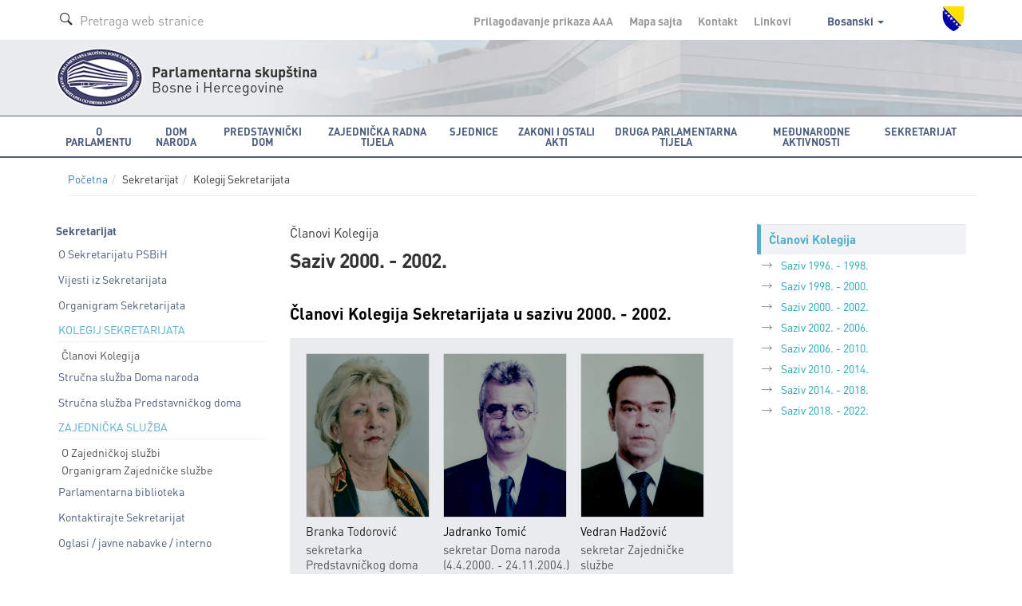

--- FILE ---
content_type: text/html; charset=utf-8
request_url: https://parlament.ba/Content/Read/290?title=Saziv-2000.---2002.
body_size: 7433
content:
<!DOCTYPE html>

<html>
<head>
<meta charset="utf-8">
<meta http-equiv="X-UA-Compatible" content="IE=edge">
<title>Saziv 2000. - 2002.</title>
<meta name="description" content="">
<meta name="author" content="">
<meta name="viewport" content="width=device-width,initial-scale=1">
<link rel="icon" href="favicon.ico" type="image/x-icon" />
<link rel="stylesheet" href="https://use.fontawesome.com/releases/v5.1.0/css/all.css" integrity="sha384-lKuwvrZot6UHsBSfcMvOkWwlCMgc0TaWr+30HWe3a4ltaBwTZhyTEggF5tJv8tbt" crossorigin="anonymous">
<link href='https://fonts.googleapis.com/css?family=Istok+Web:400,700&subset=latin,latin-ext' rel='stylesheet' type='text/css'>

<link rel="stylesheet" href="/Content/css/bootstrap.min.css">
<link rel="stylesheet" href="/Content/css/owl.carousel.css">
<link rel="stylesheet" href="/Content/css/jquery.tosrus.all.css">
<link rel="stylesheet" href="/Content/css/style.css">
<link rel="stylesheet" href="/Content/css/style-qss.css">


 <link rel="stylesheet" href="/Content/fontawesome/css/font-awesome.min.css">


<link rel="stylesheet" href="/Content/js/additionalScripts/all.css">
<link rel="stylesheet" href="/Content/js/additionalScripts/css.css">

<script src="https://ajax.googleapis.com/ajax/libs/jquery/1.10.2/jquery.min.js"></script>

<script src="/Content/js/additionalScripts/jquery.min.js"></script>


<script>
    (function (i, s, o, g, r, a, m) {
        i['GoogleAnalyticsObject'] = r; i[r] = i[r] || function () {
            (i[r].q = i[r].q || []).push(arguments)
        }, i[r].l = 1 * new Date(); a = s.createElement(o),
        m = s.getElementsByTagName(o)[0]; a.async = 1; a.src = g; m.parentNode.insertBefore(a, m)
    })(window, document, 'script', 'https://www.google-analytics.com/analytics.js', 'ga');

    ga('create', 'UA-76902364-1', 'auto');
    ga('send', 'pageview');

</script>

</head>

<body class=" ">
    <div class="overlay"></div>

    



<!-- Header -->
  <header class="header">
  

    <!-- Navigation -->



      <!-- Secondary Navigation -->
          <div class="topbar">
            <div class="container">
              <div class="inner">
                <div class="page-search">
                  <form class="form form-search">
                    <div class="form-group form-prefixed">
                      <i class="icon-search picto"></i>
                      <input id="searchTextBoxDesktop" type="text" value="" class="form-control" placeholder="Pretraga web stranice" />
                    </div>
                  </form>
                </div>
                <div class="secondary">
                  <ul class="list-inline list-menu">
                    <li><a href="/accessibility/">Prilagođavanje prikaza <span class="smallest">A</span><span class="small">A</span>A</a></li>
                    <li><a href="/sitemap/">Mapa sajta </a></li>
                    <li><a href="/Content/Read/222?title=Članovi-Kolegija-Predstavničkog-doma">Kontakt </a></li>
                    <li><a href="/Content/Read/221">Linkovi </a></li>
                    <li class="drop-lang">

                                      <a href="#" data-toggle="dropdown" role="button" aria-haspopup="true" aria-expanded="false">
                                        Bosanski
                                        <span class="caret"></span>
                                      </a>
                                      <ul class="dropdown-menu" aria-labelledby="dLabel">
                                        <li><a href="/Content/Read/290?title=Saziv-2000.---2002.&amp;lang=hr">Hrvatski</a></li>
                                        <li><a href="/Content/Read/290?title=Saziv-2000.---2002.&amp;lang=sr">Srpski</a></li>
                                        <li><a href="/Content/Read/290?title=Saziv-2000.---2002.&amp;lang=en">English</a></li>
                                      </ul>
                   
                    </li>
                  </ul>
                  <img class="crest" src="/Content/img/grb-bih.png" alt="Grb Bosne i Hercegovine"/>
                </div>
              </div>
            </div>
          </div>
          <!-- Logo block -->
            <div class="logobar">
              <div class="container">
                <div class="logo">
                  <a href="/"><img src="/Content/img/logo-psbih.png" alt="Parlamentarna skupština"/></a>
                  <p class="first"><strong>Parlamentarna skupština</strong></p>
                  <p>Bosne i Hercegovine</p>
                </div>
                <a href="#" class="btn-mobilemenu"><span></span><span></span><span></span>MENI</a>
              </div>
            </div>

    <nav class="navbar navbar-default" role="navigation"><div class="container"><div class="navbar-header"><button type="button" class="navbar-toggle" data-toggle="collapse" data-target="#mobile-menu"><span class="sr-only">Toggle navigation</span> <span class="icon-bar"></span><span class="icon-bar"></span><span class="icon-bar"></span></button><a class="navbar-brand" href="#"><img src="/Content/img/logo-psbih.png" alt="Parlamentarna skupština BiH"/><p class="brand-name"><strong>Parlamentarna skupština</strong><br/>Bosne i Hercegovine</p></a></div><div class="collapse navbar-collapse" id="mobile-menu"><form class="navbar-form navbar-left form-search" role="search"><div class="form-group form-prefixed"><i class="icon-search picto"></i><input type="text" id="searchTextBoxMobile" value="" class="form-control" placeholder="Pretraga web stranice" /></div></form><ul class="nav navbar-nav"><li class="dropdown"><a href="javascript:void(0);" class="dropdown-toggle" role="button" aria-haspopup="true" data-toggle="dropdown" aria-expanded="false">O Parlamentu <span class="caret"></span></a><ul class="dropdown-menu" ><li class="head" href="javascript:void(0);">ORGANIZACIJA I OSNOVNE FUNKCIJE</li><li><a href="/Content/Read/24?title=Općipodaci">Opći podaci</a></li><li><a href="/Content/Read/25?title=FunkcijeParlamentarneskupštineBiH">Funkcije Parlamentarne skupštine BiH</a></li><li><a href="/Content/Read/26?title=StrankeikoalicijezastupljeneuPSBiH">Stranke i koalicije zastupljene u PSBiH</a></li><li><a href="/Content/Read/27?title=Statističkipodaci">Statistički podaci</a></li><li role="separator" class="divider"></li><li><a href="/Content/Read/197?title=Kojeko">Ko je ko</a></li><li><a href="/Content/Read/33?title=Arhivaranijihsaziva">Arhiva ranijih saziva</a></li><li role="separator" class="divider"></li><li class="head" href="javascript:void(0);">PROPISI</li><li><a href="/Content/Read/175?title=Ustavivažnijipropisi">Ustav i važniji propisi</a></li><li role="separator" class="divider"></li><li><a href="/Content/Read/32?title=Čestopostavljenapitanja">Često postavljena pitanja</a></li><li role="separator" class="divider"></li><li class="head" href="javascript:void(0);">PUBLIKACIJE</li><li><a href="/Publication/Category/8?pageId=239">Publikacije o PSBiH</a></li><li><a href="/Publication/Category/9?pageId=240">Bilten PSBiH</a></li><li><a href="/Content/Read/295?title=Elektronskepublikacije">Elektronske publikacije</a></li><li><a href="/Publication/Category/10?pageId=241">Ostale publikacije</a></li><li role="separator" class="divider"></li><li class="head" href="javascript:void(0);">OBJEKAT PARLAMENTARNE SKUPŠTINE BIH</li><li><a href="/Content/Read/195?title=ZgradaParlamentarneskupštineBiH">Zgrada Parlamentarne skupštine BiH</a></li><li><a href="/Content/Read/196?title=MonumentalnodjeloJurajaNeidharta">Monumentalno djelo Juraja Neidharta</a></li><li role="separator" class="divider"></li><li class="head" href="javascript:void(0);">ISTORIJA PARLAMENTARIZMA U BIH</li><li><a href="/Content/Read/176?title=Antičkiperiod">Antički period</a></li><li><a href="/Content/Read/177?title=Srednjevjekovnabosanskadržava">Srednjevjekovna bosanska država</a></li><li><a href="/Content/Read/178?title=PeriodOsmanskevladavine">Period Osmanske vladavine</a></li><li><a href="/Content/Read/179?title=Periodaustrougarskevladavine">Period austrougarske vladavine</a></li><li><a href="/Content/Read/180?title=PolitičkopredstavljanjeBiHuKraljeviniSrba,HrvataiSlovenaca/KraljeviniJugoslaviji(1918.–1941.)">Političko predstavljanje BiH u Kraljevini Srba, Hrvata i Slovenaca / Kraljevini Jugoslaviji (1918.–1941.)</a></li><li><a href="/Content/Read/181?title=DrugisvjetskiratiuspostavljanjeZemaljskogantifašističkogvijećanarodnogoslobođenjaBiH">Drugi svjetski rat i uspostavljanje Zemaljskog antifašističkog vijeća narodnog oslobođenja BiH</a></li><li><a href="/Content/Read/182?title=ParlamentarizamuBosniiHercegoviniuperiodu1945.–1990.">Parlamentarizam u Bosni i Hercegovini u periodu 1945.–1990.</a></li><li><a href="/Content/Read/183?title=ParlamentarizamuBosniiHercegoviniuuslovimapolitičkogpluralizma(1990.–1995.)">Parlamentarizam u Bosni i Hercegovini u uslovima političkog pluralizma (1990.–1995.)</a></li><li><a href="/Content/Read/184?title=ParlamentarnaskupštinaBosneiHercegovineod1996.dodanas">Parlamentarna skupština Bosne i Hercegovine od 1996. do danas</a></li></ul></li><li class="dropdown"><a href="javascript:void(0);" class="dropdown-toggle" role="button" aria-haspopup="true" data-toggle="dropdown" aria-expanded="false">Dom naroda <span class="caret"></span></a><ul class="dropdown-menu" ><li><a href="/Content/Read/36?title=Općipodaci">Opći podaci</a></li><li><a href="/Content/Read/37?title=Poslovnik">Poslovnik</a></li><li><a href="/Content/Read/38?title=OdlučivanjeuDomunaroda">Odlučivanje u Domu naroda</a></li><li><a href="/Content/Read/39?title=Vitalninacionalniinteres">Vitalni nacionalni interes</a></li><li role="separator" class="divider"></li><li class="head" href="javascript:void(0);">KOLEGIJ DOMA NARODA</li><li><a href="/Content/Read/265?title=ČlanoviKolegijaDomanaroda">Članovi Kolegija Doma naroda</a></li><li role="separator" class="divider"></li><li><a href="/delegate/list">Delegati</a></li><li><a href="/Content/Read/42?title=Klubovinaroda">Klubovi naroda</a></li><li role="separator" class="divider"></li><li class="head" href="javascript:void(0);">STALNE KOMISIJE</li><li><a href="/committee/read/34">Ustavnopravna komisija</a></li><li><a href="/committee/read/25">Komisija za vanjsku i trgovinsku politiku, carine, saobraćaj i komunikacije</a></li><li><a href="/committee/read/17">Komisija za finansije i budžet</a></li><li role="separator" class="divider"></li><li><a href="/Content/Read/53?title=Privremene/Adhockomisije">Privremene / Ad hoc komisije</a></li><li role="separator" class="divider"></li><li class="head" href="javascript:void(0);">STRUČNA SLUŽBA DOMA NARODA</li><li><a href="/Content/Read/55?title=OStručnojslužbi">O Stručnoj službi</a></li><li><a href="/Content/Read/56?title=Organigram">Organigram</a></li></ul></li><li class="dropdown"><a href="javascript:void(0);" class="dropdown-toggle" role="button" aria-haspopup="true" data-toggle="dropdown" aria-expanded="false">Predstavnički dom <span class="caret"></span></a><ul class="dropdown-menu" ><li><a href="/Content/Read/58?title=Općipodaci">Opći podaci</a></li><li><a href="/Content/Read/59?title=Poslovnik">Poslovnik</a></li><li><a href="/Content/Read/60?title=OdlučivanjeuPredstavničkomdomu">Odlučivanje u Predstavničkom domu</a></li><li role="separator" class="divider"></li><li class="head" href="javascript:void(0);">KOLEGIJ PREDSTAVNIČKOG DOMA</li><li><a href="/Content/Read/268?title=ČlanoviKolegijaPredstavničkogdoma">Članovi Kolegija Predstavničkog doma</a></li><li role="separator" class="divider"></li><li><a href="/representative/list">Poslanici</a></li><li><a href="/Content/Read/64?title=KluboviposlanikauPredstavničkomdomu">Klubovi poslanika u Predstavničkom domu</a></li><li role="separator" class="divider"></li><li class="head" href="/Content/Read/65?title=Stalnekomisije">STALNE KOMISIJE</li><li><a href="/committee/read/35">Ustavnopravna komisija</a></li><li><a href="/committee/read/24">Komisija za vanjske poslove</a></li><li><a href="/committee/read/26">Komisija za vanjsku trgovinu i carine</a></li><li><a href="/committee/read/18">Komisija za finansije i budžet</a></li><li><a href="/committee/read/23">Komisija za saobraćaj i komunikacije</a></li><li><a href="/committee/read/21">Komisija za ostvarivanje ravnopravnosti spolova</a></li><li><a href="/committee/read/22">Komisija za pripremu izbora Vijeća ministatra BiH</a></li><li><a href="https://www.parlament.ba/committee/read/58?commiteeMandate=376">Komisija za borbu protiv korupcije </a></li><li role="separator" class="divider"></li><li><a href="/Content/Read/72?title=Privremene/Adhockomisije">Privremene / Ad hoc komisije</a></li><li role="separator" class="divider"></li><li class="head" href="/Content/Read/73?title=StručnaslužbaPredstavničkogdoma">STRUČNA SLUŽBA PREDSTAVNIČKOG DOMA</li><li><a href="/Content/Read/303?title=OStručnojslužbi">O Stručnoj službi</a></li><li><a href="/Content/Read/326?title=OrganigramStručneslužbePredstavničkogdoma">Organigram Stručne službe Predstavničkog doma</a></li></ul></li><li class="dropdown"><a href="javascript:void(0);" class="dropdown-toggle" role="button" aria-haspopup="true" data-toggle="dropdown" aria-expanded="false">Zajednička radna tijela <span class="caret"></span></a><ul class="dropdown-menu" ><li class="head" href="javascript:void(0);">ZAJEDNIČKE KOMISIJE</li><li><a href="/committee/read/43">Zajednička komisija za odbranu i sigurnost BiH</a></li><li><a href="/committee/read/42">Zajednička komisija za nadzor nad radom Obavještajno - sigurnosne agencije BiH</a></li><li><a href="/committee/read/38">Zajednička komisija za ekonomske reforme i razvoj</a></li><li><a href="/committee/read/39">Zajednička komisija za evropske integracije</a></li><li><a href="/committee/read/37">Zajednička komisija za administrativne poslove</a></li><li><a href="/committee/read/40">Zajednička komisija za ljudska prava</a></li><li role="separator" class="divider"></li><li><a href="/Content/Read/84?title=Zajedničkeprivremene/adhockomisije">Zajedničke privremene / ad hoc komisije</a></li></ul></li><li class="dropdown"><a href="javascript:void(0);" class="dropdown-toggle" role="button" aria-haspopup="true" data-toggle="dropdown" aria-expanded="false">Sjednice <span class="caret"></span></a><ul class="dropdown-menu" ><li class="head" href="javascript:void(0);">DOM NARODA</li><li><a href="/session/Read?ConvernerId=2">Sjednice Doma naroda</a></li><li><a href="/oQuestion/GetODQuestions">Delegatska pitanja i odgovori na delegatska pitanja od VII. saziva  (2014.-2018.)</a></li><li><a href="/oInitiative/GetODInitiatives">Delegatske inicijative</a></li><li role="separator" class="divider"></li><li class="head" href="javascript:void(0);">PREDSTAVNIČKI DOM</li><li><a href="/session/Read?ConvernerId=1">Sjednice Predstavničkog doma</a></li><li><a href="/oQuestion/GetORQuestions">Poslanička pitanja i odgovori na poslanička pitanja od VII. saziva  (2014.-2018.)</a></li><li><a href="/oInitiative/GetORInitiatives">Poslaničke inicijative</a></li><li role="separator" class="divider"></li><li class="head" href="javascript:void(0);">ZAJEDNIČKE SJEDNICE DOMOVA</li><li><a href="/session/Read?ConvernerId=3">Zajedničke sjednice</a></li><li role="separator" class="divider"></li><li><a href="/calendar/EventCalendar">Kalendar zasjedanja</a></li><li><a href="/session/SearchSessions/">Pretraga sjednica</a></li></ul></li><li class="dropdown"><a href="javascript:void(0);" class="dropdown-toggle" role="button" aria-haspopup="true" data-toggle="dropdown" aria-expanded="false">Zakoni i ostali akti <span class="caret"></span></a><ul class="dropdown-menu" ><li><a href="/Content/Read/92?title=Ozakonodavnojproceduri">O zakonodavnoj proceduri</a></li><li><a href="/legislativeprocess">Prikaz zakonodavne procedure</a></li><li><a href="/Content/Read/300?title=Ozakonodavnojbazipodatakae-z@kPSBiH">O zakonodavnoj bazi podataka e-z@k PSBiH</a></li><li role="separator" class="divider"></li><li class="head" href="javascript:void(0);">ZAKONI</li><li><a href="/olaw/Read?id=250">Zakoni od VII. saziva (2014.-2018.)</a></li><li><a href="/law/SearchLaws">Zakoni u prethodnim sazivima</a></li><li><a href="/law/Read?categoryId=3">Prečišćeni tekstovi zakona</a></li><li role="separator" class="divider"></li><li class="head" href="javascript:void(0);">OSTALI AKTI</li><li><a href="/oact/Read?id=272">Međunarodni dokumenti od VII. saziva (2014.-2018.)</a></li><li><a href="/act/Read?categoryId=1">Međunarodni dokumenti u prethodnim sazivima</a></li><li><a href="/act/Read?categoryId=3">Rezolucije</a></li><li><a href="/act/Read?categoryId=5">Deklaracije</a></li><li><a href="/act/Read?categoryId=7">Godišnji izvještaji</a></li><li><a href="/act/Read?categoryId=8">Ostali dokumenti</a></li></ul></li><li class="dropdown"><a href="javascript:void(0);" class="dropdown-toggle" role="button" aria-haspopup="true" data-toggle="dropdown" aria-expanded="false">Druga parlamentarna tijela <span class="caret"></span></a><ul class="dropdown-menu" ><li><a href="/committee/read/28">Nezavisni odbor Parlamentarne skupštine BiH</a></li><li><a href="/committee/read/29">Odbor za žalbe građana na rad policijskih službenika u policijskim tijelima BiH</a></li><li><a href="/committee/read/31">Parlamentarni vojni povjerenik</a></li><li><a href="/committee/read/36">Vijeće nacionalnih manjina BiH</a></li><li><a href="/committee/read/27?commiteeMandate=381">Nezavisna komisija za praćenje uslova boravka u zavodima</a></li><li><a href="/committee/read/19">Komisija za izbor i praćenje rada Agencije za prevenciju korupcije</a></li><li><a href="/committee/read/56?commiteeMandate=277">Ogranak Globalne organizacije parlamentaraca za borbu protiv korupcije (GOPAC) u Parlamentarnoj skupštini Bosne i Hercegovine</a></li></ul></li><li class="dropdown"><a href="javascript:void(0);" class="dropdown-toggle" role="button" aria-haspopup="true" data-toggle="dropdown" aria-expanded="false">Međunarodne aktivnosti <span class="caret"></span></a><ul class="dropdown-menu" ><li class="head" href="javascript:void(0);">KALENDAR MEĐUNARODNIH AKTIVNOSTI</li><li><a href="/calendar/OtherEventsCalendar">Najave međunarodnih aktivnosti</a></li><li><a href="/Publication/Category/4?pageId=105">Izvještaji o međunarodnim aktivnostima</a></li><li role="separator" class="divider"></li><li class="head" href="javascript:void(0);">STALNE PARLAMENTARNE DELEGACIJE</li><li><a href="/committee/read/9">Delegacija PSBiH u Parlamentarnoj skupštini Vijeća Evrope</a></li><li><a href="/committee/read/7">Delegacija PSBiH u Parlamentarnoj skupštini OSCE-a</a></li><li><a href="/committee/read/5">Delegacija PSBiH u Parlamentarnoj skupštini Centralnoevropske incijative (CEI)</a></li><li><a href="/committee/read/8">Delegacija PSBiH u Parlamentarnoj skupštini NATO</a></li><li><a href="/committee/read/4">Delegacija PSBiH u Interparlamentarnoj uniji (IPU)</a></li><li><a href="/committee/read/6">Delegacija PSBiH u Parlamentarnoj skupštini Mediterana</a></li><li><a href="/committee/read/10">Delegacija PSBiH u Parlamentarnoj skupštini Procesa saradnje u Jugoistočnoj Evropi</a></li><li><a href="/committee/read/2">Delegacija PSBiH u Parlamentarnoj skupštini Unije za Mediteran (PSUzM)</a></li><li><a href="/committee/read/3">Delegacija PSBiH u Parlamentarnoj skupštini zemalja frankofonskog govornog područja</a></li><li role="separator" class="divider"></li><li class="head" href="javascript:void(0);">GRUPE PRIJATELJSTAVA</li><li><a href="/committee/read/15">Grupa za susjedne zemlje</a></li><li><a href="/committee/read/16">Grupa za Zapadnu Evropu</a></li><li><a href="/committee/read/14">Grupa za Srednju i Istočnu Evropu</a></li><li><a href="/committee/read/12">Grupa za Aziju</a></li><li><a href="/committee/read/11">Grupa za Afriku i zemlje Bliskog Istoka</a></li><li><a href="/committee/read/13">Grupa za Sjevernu i Južnu Ameriku, Australiju, Okeaniju i Japan</a></li></ul></li><li class="dropdown"><a href="javascript:void(0);" class="dropdown-toggle" role="button" aria-haspopup="true" data-toggle="dropdown" aria-expanded="false">Sekretarijat <span class="caret"></span></a><ul class="dropdown-menu" ><li><a href="/Content/Read/200?title=OSekretarijatuPSBiH">O Sekretarijatu PSBiH</a></li><li><a href="/Publication/Category/5?pageId=130">Vijesti iz Sekretarijata</a></li><li><a href="/Content/Read/131?title=OrganigramSekretarijata">Organigram Sekretarijata</a></li><li role="separator" class="divider"></li><li class="head" href="javascript:void(0);">KOLEGIJ SEKRETARIJATA</li><li><a href="/Content/Read/261?title=ČlanoviKolegija">Članovi Kolegija</a></li><li role="separator" class="divider"></li><li><a href="/Content/Read/55?title=Ostručnojslužbi">Stručna služba Doma naroda</a></li><li><a href="/Content/Read/303?title=Stručnaslužbapredstavničkogdoma">Stručna služba Predstavničkog doma</a></li><li role="separator" class="divider"></li><li class="head" href="javascript:void(0);">ZAJEDNIČKA SLUŽBA</li><li><a href="/Content/Read/201?title=OZajedničkojslužbi">O Zajedničkoj službi</a></li><li><a href="/Content/Read/324?title=OrganigramZajedničkeslužbe">Organigram Zajedničke službe </a></li><li role="separator" class="divider"></li><li><a href="/Content/Read/213?title=Parlamentarnabiblioteka">Parlamentarna biblioteka</a></li><li><a href="/Content/Read/216?title=KontaktirajteSekretarijat">Kontaktirajte Sekretarijat</a></li><li><a href="/Content/Read/215?title=Oglasi/javnenabavke/interno">Oglasi / javne nabavke / interno</a></li></ul></li><li class="sec"><a href="/accessibility/">Prilagođavanje prikaza <span class="smallest">A</span><span class="small">A</span>A</a></li><li class="sec"><a href="/sitemap/">Mapa sajta</a></li><li class="sec"><a href="/Content/Read/220">Kontakt</a></li><li class="sec"><a href="/Content/Read/221">Linkovi</a></li><li class="sec"><a href="#" class="dropdown-toggle" role="button" aria-expanded="false" data-toggle="dropdown">Bosanski <span class="caret"></span></a><ul class="dropdown-menu" role="menu"><li><a href="/Content/Read/290?title=Saziv-2000.---2002.&lang=hr">Hrvatski</a></li><li><a href="/Content/Read/290?title=Saziv-2000.---2002.&lang=sr">Srpski</a></li><li><a href="/Content/Read/290?title=Saziv-2000.---2002.&lang=en">English</a></li></ul></li></ul></div> <!-- /.navbar-collapse --></div><!-- /.container-fluid --></nav>  <!-- Navigation -->


  </header> <!-- End Header -->

<script type="text/javascript">
    function newSearch(searchTerm) {
        window.location = '/search/results?searchTerm=' + searchTerm;
    }
    $(document).ready(function () {

        /*$('#searchBtnMobile').click(function () {
            newSearch($('#searchTBMobile').val());
        });*/

        $('#searchTextBoxMobile').keypress(function (e) {
            if (e.keyCode == 13) {
                newSearch($('#searchTextBoxMobile').val());
                return false;
            }
        });

        $('#searchTextBoxDesktop').keypress(function (e) {
            if (e.keyCode == 13) {
                newSearch($('#searchTextBoxDesktop').val());
                return false;
            }
        });

    });
</script>
 
    




<!-- Main Content -->
<section class="content">
  <div class="container">
     <!-- Breadcrumbs navigation -->
<div class="subnav">
    <div class="container">
        <ol class="breadcrumb"><li><a href="/home"><i class="icon-home"></i>Početna</a></li><li>Sekretarijat</li><li>Kolegij Sekretarijata</li></ol>
    </div>
</div> <!-- End Breadcrumbs navigation -->
    
    <div class="row">
      
      <!-- First column -->
      <div class="col-md-3 subnav">
        
        <!-- Side navigation -->
          
        <nav class="sidenav"><p class="sect-name">Sekretarijat</p><ul class="list-unstyled list-menu"><li class="head-link"><a  href="/Content/Read/200?title=O-Sekretarijatu-PSBiH">O Sekretarijatu PSBiH</a></li><li class="head-link"><a  href="/Publication/Category/5?pageId=130">Vijesti iz Sekretarijata</a></li><li class="head-link"><a  href="/Content/Read/131?title=Organigram-Sekretarijata">Organigram Sekretarijata</a></li><li role="separator" class="divider"></li><li class="head">KOLEGIJ SEKRETARIJATA</li><li><a  href="/Content/Read/261?title=Članovi-Kolegija">Članovi Kolegija</a></li><li class="head-link"><a  href="/Content/Read/55?title=Ostručnojslužbi">Stručna služba Doma naroda</a></li><li class="head-link"><a  href="/Content/Read/303?title=Stručnaslužbapredstavničkogdoma">Stručna služba Predstavničkog doma</a></li><li role="separator" class="divider"></li><li class="head">ZAJEDNIČKA SLUŽBA</li><li><a  href="/Content/Read/201?title=O-Zajedničkoj-službi">O Zajedničkoj službi</a></li><li><a  href="/Content/Read/324?title=Organigram-Zajedničke-službe-">Organigram Zajedničke službe </a></li><li class="head-link"><a  href="/Content/Read/213?title=Parlamentarna-biblioteka">Parlamentarna biblioteka</a></li><li class="head-link"><a  href="/Content/Read/216?title=Kontaktirajte-Sekretarijat">Kontaktirajte Sekretarijat</a></li><li class="head-link"><a  href="/Content/Read/215?title=Oglasi-/-javne-nabavke-/-interno">Oglasi / javne nabavke / interno</a></li></ul></nav>
        
      </div>

      <!-- Main Content Columns -->
      <div class="col-md-6 col-sm-8">
        
        <article class="article">
          <header>
            <p class="prehead">Članovi Kolegija</p>
            <h1>Saziv 2000. - 2002.</h1>
            
            
          </header>
          <div class="body">


              <h3>Članovi Kolegija Sekretarijata u sazivu 2000. - 2002.</h3>
<div class="box members">
<div class="body">
<ul class="list-unstyled list-members">
<li>
<div class="imgbox"><img src="/data/fotografije/jpg/branka todorovic 2000 - 2002.jpg" alt="Ime Prezime" /></div>
<p><a href="/data/dokumenti/pdf/branka todorovic - biografija - FINAL 2000 - 2002 - B.pdf">Branka Todorović</a></p>
<p class="title">sekretarka Predstavničkog doma <br />(11.4.2000. - 24.11.2004.)</p>
</li>
<li>
<div class="imgbox"><img src="/data/fotografije/jpg/jadranko tomic 2000 - 2002.jpg" alt="Ime Prezime" /></div>
<p>Jadranko Tomić</p>
<p class="title">sekretar Doma naroda<br />(4.4.2000. - 24.11.2004.)</p>
</li>
<li>
<div class="imgbox"><img src="/data/fotografije/jpg/vedran hadzovic 2000 - 2002.jpg" alt="Ime Prezime" /></div>
<p>Vedran Hadžović</p>
<p class="title">sekretar Zajedničke službe <br />(4.4.2000. - 24.11.2004.)</p>
</li>
</ul>
</div>
</div>

          </div>
        </article>
                
      </div>
      
      <!-- Last Column -->
      <div class="col-md-3 col-sm-4 side">
        
        <!-- Social Links -->
        
        
          
<div class="archive"><p class="sect-head">Članovi Kolegija</p><ul class="list-unstyled list-links"><li><a href="/Content/Read/288?title=Saziv-1996.---1998.">Saziv 1996. - 1998.</a></li><li><a href="/Content/Read/289?title=Saziv-1998.---2000.">Saziv 1998. - 2000.</a></li><li><a href="/Content/Read/290?title=Saziv-2000.---2002.">Saziv 2000. - 2002.</a></li><li><a href="/Content/Read/291?title=Saziv-2002.---2006.">Saziv 2002. - 2006.</a></li><li><a href="/Content/Read/262?title=Saziv-2006.---2010.">Saziv 2006. - 2010.</a></li><li><a href="/Content/Read/264?title=Saziv-2010.---2014.">Saziv 2010. - 2014.</a></li><li><a href="/Content/Read/263?title=Saziv-2014.---2018.">Saziv 2014. - 2018.</a></li><li><a href="/Content/Read/322?title=Saziv-2018.---2022.">Saziv 2018. - 2022.</a></li></ul></div>      
        
        <!-- Izuzetak za Otvoreni parlament -->

      </div>
      
      
    </div>
  
  </div>
</section> <!-- End Main Content -->



<!-- <script src="/Content/js/jquery.tosrus.min.all.js"></script>


<script type="text/javascript">

    if ($('#corruption').length != 0) {
        function Submit() {

            desc = $('#description').val();
            name = $('#name').val();
            phone = $('#phone').val();

            if (desc == '') {
                $('#err').show();
                $('#msg').hide();
            }
            else {
                $.ajax({
                    url: '/Report/ReportCorruption',
                    type: 'post',
                    data: "FirstAndLastName=" + name + "&PhoneNumber=" + phone + "&Report=" + desc,
                    dataType: 'json',
                    success: function (data) {
                        $('#err').hide();
                        $('#msg').show();

                    }
                });

            }

        }
    }


        $('#PdfFromHTML').on('click', function () {
            //$("#printable").print();

            window.print();
            return (false);

        });

</script> -->
   
   
    <!-- Footer -->
  <footer class="footer">

      <div class="inner"><div class="container"><div class="row"><div class="col-md-2 col-sm-6"><p class="title">O PARLAMENTU</p><ul class="list-unstyled list-menu"><li><a href="/Content/Read/24?title=Općipodaci">Organizacija i osnovne funkcije</a></li><li><a href="/Content/Read/197?title=Kojeko">Ko je ko</a></li><li><a href="/Content/Read/33?title=Arhivaranijihsaziva">Arhiva ranijih saziva</a></li><li><a href="/Content/Read/175?title=Ustavivažnijipropisi">Propisi</a></li><li><a href="/Content/Read/32?title=Čestopostavljenapitanja">Često postavljena pitanja</a></li><li><a href="/Publication/Category/8?pageId=239">Publikacije</a></li><li><a href="/Content/Read/195?title=ZgradaParlamentarneskupštineBiH">Objekat Parlamentarne skupštine BiH</a></li><li><a href="/Content/Read/176?title=Antičkiperiod">Istorija parlamentarizma u BiH</a></li></ul></div><div class="col-md-2 col-sm-6"><p class="title">DOM NARODA</p><ul class="list-unstyled list-menu"><li><a href="/Content/Read/36?title=Općipodaci">Opći podaci</a></li><li><a href="/Content/Read/37?title=Poslovnik">Poslovnik</a></li><li><a href="/Content/Read/38?title=OdlučivanjeuDomunaroda">Odlučivanje u Domu naroda</a></li><li><a href="/Content/Read/39?title=Vitalninacionalniinteres">Vitalni nacionalni interes</a></li><li><a href="/Content/Read/265?title=ČlanoviKolegijaDomanaroda">Kolegij Doma naroda</a></li><li><a href="/delegate/list?pageId=41">Delegati</a></li><li><a href="/Content/Read/42?title=Klubovinaroda">Klubovi naroda</a></li><li><a href="/committee/read/34">Stalne komisije</a></li><li><a href="/Content/Read/53?title=Privremene/Adhockomisije">Privremene / Ad hoc komisije</a></li><li><a href="/Content/Read/55?title=OStručnojslužbi">Stručna služba Doma naroda</a></li></ul></div><div class="col-md-2 col-sm-6"><p class="title">PREDSTAVNIČKI DOM</p><ul class="list-unstyled list-menu"><li><a href="/Content/Read/58?title=Općipodaci">Opći podaci</a></li><li><a href="/Content/Read/59?title=Poslovnik">Poslovnik</a></li><li><a href="/Content/Read/60?title=OdlučivanjeuPredstavničkomdomu">Odlučivanje u Predstavničkom domu</a></li><li><a href="/Content/Read/268?title=ČlanoviKolegijaPredstavničkogdoma">Kolegij Predstavničkog doma</a></li><li><a href="/representative/list?pageId=63">Poslanici</a></li><li><a href="/Content/Read/64?title=KluboviposlanikauPredstavničkomdomu">Klubovi poslanika u Predstavničkom domu</a></li><li><a href="/Content/Read/65?title=Stalnekomisije">Stalne komisije</a></li><li><a href="/Content/Read/72?title=Privremene/Adhockomisije">Privremene / Ad hoc komisije</a></li><li><a href="/Content/Read/73?title=StručnaslužbaPredstavničkogdoma">Stručna služba Predstavničkog doma</a></li></ul></div><div class="col-md-2 col-sm-6"><p class="title">ZAJEDNIČKA RADNA TIJELA</p><ul class="list-unstyled list-menu"><li><a href="/committee/read/43">Zajedničke komisije</a></li><li><a href="/Content/Read/84?title=Zajedničkeprivremene/adhockomisije">Zajedničke privremene / ad hoc komisije</a></li></ul><p class="title delimited">SJEDNICE</p><ul class="list-unstyled list-menu"><li><a href="/session/Read?ConvernerId=2">Dom naroda</a></li><li><a href="/session/Read?ConvernerId=1">Predstavnički dom</a></li><li><a href="/session/Read?ConvernerId=3">Zajedničke sjednice domova</a></li><li><a href="/calendar/EventCalendar?pageId=167">Kalendar zasjedanja</a></li><li><a href="/session/SearchSessions/?pageId=247">Pretraga sjednica</a></li></ul></div><div class="col-md-2 col-sm-6"><p class="title">MEĐUNARODNE AKTIVNOSTI</p><ul class="list-unstyled list-menu"><li><a href="/calendar/OtherEventsCalendar">Kalendar međunarodnih aktivnosti</a></li><li><a href="/committee/read/9">Stalne parlamentarne delegacije</a></li><li><a href="/committee/read/15">Grupe prijateljstava</a></li></ul></div><div class="col-md-2 col-sm-6"><p class="title">SEKRETARIJAT</p><ul class="list-unstyled list-menu"><li><a href="/Content/Read/200?title=OSekretarijatuPSBiH">O Sekretarijatu PSBiH</a></li><li><a href="/Publication/Category/5?pageId=130?pageId=130">Vijesti iz Sekretarijata</a></li><li><a href="/Content/Read/131?title=OrganigramSekretarijata">Organigram Sekretarijata</a></li><li><a href="/Content/Read/261?title=ČlanoviKolegija">Kolegij Sekretarijata</a></li><li><a href="/Content/Read/55?title=Ostručnojslužbi?pageId=133">Stručna služba Doma naroda</a></li><li><a href="/Content/Read/303?title=Stručnaslužbapredstavničkogdoma?pageId=157">Stručna služba Predstavničkog doma</a></li><li><a href="/Content/Read/201?title=OZajedničkojslužbi">Zajednička služba</a></li><li><a href="/Content/Read/213?title=Parlamentarnabiblioteka">Parlamentarna biblioteka</a></li><li><a href="/Content/Read/216?title=KontaktirajteSekretarijat">Kontaktirajte Sekretarijat</a></li><li><a href="/Content/Read/215?title=Oglasi/javnenabavke/interno">Oglasi / javne nabavke / interno</a></li></ul></div></div></div></div>
        
     
          <div class="container">
            <div class="row">
              <div class="col-md-12">
                <div class="foot-foot">
                  <div class="copy">
                    <p>© 2016. Parlamentarna skupština Bosne i Hercegovine, Trg BiH 1, Sarajevo</p>
                  </div>
                  <div class="support">
                    <p>Uz podršku: <img src="/Content/img/logo-osce.png" alt="OSCE - Organization for Security and Co-operation in Europe"/></p>
                  </div>
                </div>
              </div>
            </div>
          </div>
  </footer> <!-- End Footer -->
    

    <script src="/Content/js/bootstrap.min.js"></script>
    <script src="/Content/js/Chart.min.js"></script>
    <script src="/Content/js/owl.carousel.min.js"></script>
    <script src="/Content/js/moment.js"></script>
    <script src="/Scripts/globalize/moment-with-locales.min.js"></script>
    <script src="/Content/js/underscore-min.js"></script>
    <script src="/Content/js/clndr.min.js"></script>
    <script src="/Content/js/custom.js"></script>
    <script src="/Content/js/icheck.min.js"></script>
    <script src="/Content/js/Charts.js"></script>



  
           <script>   moment.locale('bs');  </script>

    <script type="text/javascript">

        //$('#spinnercontainer, #spinner').ajaxStart(function () {
        //    $(this).fadeIn('fast');
        //}).ajaxStop(function () {
        //    $(this).stop().fadeOut('fast');
        //});

        //$("#backontop").click(function () {
        //    $("html, body").animate({ scrollTop: 0 }, 1000);
        //});

    </script>
  
</body>
</html>
